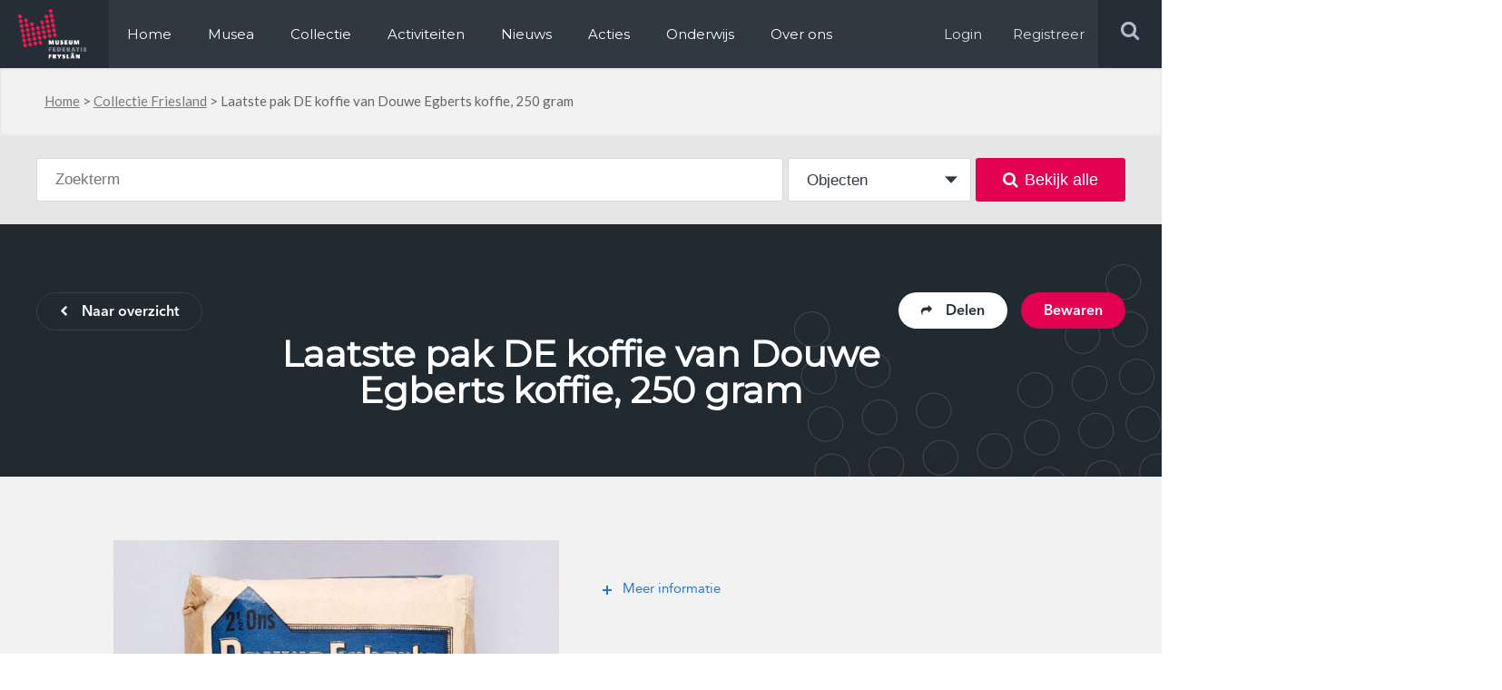

--- FILE ---
content_type: text/html; charset=UTF-8
request_url: https://www.museum.frl/collectie/objecten/100001914/
body_size: 11346
content:
<!doctype html>
<html lang="nl-NL">
<head>

  <meta http-equiv="X-UA-Compatible" content="IE=edge,chrome=1">
  <meta charset="UTF-8" />
  <link rel="stylesheet" href="https://www.museum.frl/friksbeheer/wp-content/themes/museumfrl/style.css?x17452" type="text/css" media="screen" />
  <link rel="pingback" href="https://www.museum.frl/friksbeheer/xmlrpc.php" />
  <link rel="shortcut icon" href="https://www.museum.frl/friksbeheer/wp-content/themes/museumfrl/favicon.ico?x17452" />
  <meta name="viewport" content="width=device-width, user-scalable=no, initial-scale=1, minimum-scale=1, maximum-scale=1">
  
  <meta name='robots' content='index, follow, max-image-preview:large, max-snippet:-1, max-video-preview:-1' />
	<style>img:is([sizes="auto" i], [sizes^="auto," i]) { contain-intrinsic-size: 3000px 1500px }</style>
	
	<!-- This site is optimized with the Yoast SEO plugin v24.8.1 - https://yoast.com/wordpress/plugins/seo/ -->
	<title>Laatste pak DE koffie van Douwe Egberts koffie, 250 gram - Museum.frl</title>
	<link rel="canonical" href="https://www.museum.frl/collectie/objecten/100001914/" />
	<meta name="twitter:card" content="summary_large_image" />
	<meta name="twitter:title" content="Laatste pak DE koffie van Douwe Egberts koffie, 250 gram - Museum.frl" />
	<script type="application/ld+json" class="yoast-schema-graph">{"@context":"https://schema.org","@graph":[{"@type":"WebPage","@id":"https://www.museum.frl/collectie/objecten/100001914/","url":"https://www.museum.frl/collectie/objecten/100001914/","name":"Laatste pak DE koffie van Douwe Egberts koffie, 250 gram - Museum.frl","isPartOf":{"@id":"https://www.museum.frl/#website"},"datePublished":"2019-02-06T15:42:37+00:00","dateModified":"2019-11-27T14:08:14+00:00","breadcrumb":{"@id":"https://www.museum.frl/collectie/objecten/100001914/#breadcrumb"},"inLanguage":"nl-NL","potentialAction":[{"@type":"ReadAction","target":["https://www.museum.frl/collectie/objecten/100001914/"]}]},{"@type":"BreadcrumbList","@id":"https://www.museum.frl/collectie/objecten/100001914/#breadcrumb","itemListElement":[{"@type":"ListItem","position":1,"name":"Home","item":"https://www.museum.frl/"},{"@type":"ListItem","position":2,"name":"Collectie Friesland","item":"https://www.museum.frl/collectie/"},{"@type":"ListItem","position":3,"name":"Laatste pak DE koffie van Douwe Egberts koffie, 250 gram"}]},{"@type":"WebSite","@id":"https://www.museum.frl/#website","url":"https://www.museum.frl/","name":"Museum.frl","description":"Musea in Friesland","potentialAction":[{"@type":"SearchAction","target":{"@type":"EntryPoint","urlTemplate":"https://www.museum.frl/?s={search_term_string}"},"query-input":{"@type":"PropertyValueSpecification","valueRequired":true,"valueName":"search_term_string"}}],"inLanguage":"nl-NL"}]}</script>
	<!-- / Yoast SEO plugin. -->


<link rel='dns-prefetch' href='//stats.wp.com' />
<script type="text/javascript">
/* <![CDATA[ */
window._wpemojiSettings = {"baseUrl":"https:\/\/s.w.org\/images\/core\/emoji\/16.0.1\/72x72\/","ext":".png","svgUrl":"https:\/\/s.w.org\/images\/core\/emoji\/16.0.1\/svg\/","svgExt":".svg","source":{"concatemoji":"https:\/\/www.museum.frl\/friksbeheer\/wp-includes\/js\/wp-emoji-release.min.js?ver=6.8.3"}};
/*! This file is auto-generated */
!function(s,n){var o,i,e;function c(e){try{var t={supportTests:e,timestamp:(new Date).valueOf()};sessionStorage.setItem(o,JSON.stringify(t))}catch(e){}}function p(e,t,n){e.clearRect(0,0,e.canvas.width,e.canvas.height),e.fillText(t,0,0);var t=new Uint32Array(e.getImageData(0,0,e.canvas.width,e.canvas.height).data),a=(e.clearRect(0,0,e.canvas.width,e.canvas.height),e.fillText(n,0,0),new Uint32Array(e.getImageData(0,0,e.canvas.width,e.canvas.height).data));return t.every(function(e,t){return e===a[t]})}function u(e,t){e.clearRect(0,0,e.canvas.width,e.canvas.height),e.fillText(t,0,0);for(var n=e.getImageData(16,16,1,1),a=0;a<n.data.length;a++)if(0!==n.data[a])return!1;return!0}function f(e,t,n,a){switch(t){case"flag":return n(e,"\ud83c\udff3\ufe0f\u200d\u26a7\ufe0f","\ud83c\udff3\ufe0f\u200b\u26a7\ufe0f")?!1:!n(e,"\ud83c\udde8\ud83c\uddf6","\ud83c\udde8\u200b\ud83c\uddf6")&&!n(e,"\ud83c\udff4\udb40\udc67\udb40\udc62\udb40\udc65\udb40\udc6e\udb40\udc67\udb40\udc7f","\ud83c\udff4\u200b\udb40\udc67\u200b\udb40\udc62\u200b\udb40\udc65\u200b\udb40\udc6e\u200b\udb40\udc67\u200b\udb40\udc7f");case"emoji":return!a(e,"\ud83e\udedf")}return!1}function g(e,t,n,a){var r="undefined"!=typeof WorkerGlobalScope&&self instanceof WorkerGlobalScope?new OffscreenCanvas(300,150):s.createElement("canvas"),o=r.getContext("2d",{willReadFrequently:!0}),i=(o.textBaseline="top",o.font="600 32px Arial",{});return e.forEach(function(e){i[e]=t(o,e,n,a)}),i}function t(e){var t=s.createElement("script");t.src=e,t.defer=!0,s.head.appendChild(t)}"undefined"!=typeof Promise&&(o="wpEmojiSettingsSupports",i=["flag","emoji"],n.supports={everything:!0,everythingExceptFlag:!0},e=new Promise(function(e){s.addEventListener("DOMContentLoaded",e,{once:!0})}),new Promise(function(t){var n=function(){try{var e=JSON.parse(sessionStorage.getItem(o));if("object"==typeof e&&"number"==typeof e.timestamp&&(new Date).valueOf()<e.timestamp+604800&&"object"==typeof e.supportTests)return e.supportTests}catch(e){}return null}();if(!n){if("undefined"!=typeof Worker&&"undefined"!=typeof OffscreenCanvas&&"undefined"!=typeof URL&&URL.createObjectURL&&"undefined"!=typeof Blob)try{var e="postMessage("+g.toString()+"("+[JSON.stringify(i),f.toString(),p.toString(),u.toString()].join(",")+"));",a=new Blob([e],{type:"text/javascript"}),r=new Worker(URL.createObjectURL(a),{name:"wpTestEmojiSupports"});return void(r.onmessage=function(e){c(n=e.data),r.terminate(),t(n)})}catch(e){}c(n=g(i,f,p,u))}t(n)}).then(function(e){for(var t in e)n.supports[t]=e[t],n.supports.everything=n.supports.everything&&n.supports[t],"flag"!==t&&(n.supports.everythingExceptFlag=n.supports.everythingExceptFlag&&n.supports[t]);n.supports.everythingExceptFlag=n.supports.everythingExceptFlag&&!n.supports.flag,n.DOMReady=!1,n.readyCallback=function(){n.DOMReady=!0}}).then(function(){return e}).then(function(){var e;n.supports.everything||(n.readyCallback(),(e=n.source||{}).concatemoji?t(e.concatemoji):e.wpemoji&&e.twemoji&&(t(e.twemoji),t(e.wpemoji)))}))}((window,document),window._wpemojiSettings);
/* ]]> */
</script>
<style id='wp-emoji-styles-inline-css' type='text/css'>

	img.wp-smiley, img.emoji {
		display: inline !important;
		border: none !important;
		box-shadow: none !important;
		height: 1em !important;
		width: 1em !important;
		margin: 0 0.07em !important;
		vertical-align: -0.1em !important;
		background: none !important;
		padding: 0 !important;
	}
</style>
<link rel='stylesheet' id='wp-block-library-css' href='https://www.museum.frl/friksbeheer/wp-includes/css/dist/block-library/style.min.css?x17452&amp;ver=6.8.3' type='text/css' media='all' />
<style id='classic-theme-styles-inline-css' type='text/css'>
/*! This file is auto-generated */
.wp-block-button__link{color:#fff;background-color:#32373c;border-radius:9999px;box-shadow:none;text-decoration:none;padding:calc(.667em + 2px) calc(1.333em + 2px);font-size:1.125em}.wp-block-file__button{background:#32373c;color:#fff;text-decoration:none}
</style>
<link rel='stylesheet' id='mediaelement-css' href='https://www.museum.frl/friksbeheer/wp-includes/js/mediaelement/mediaelementplayer-legacy.min.css?x17452&amp;ver=4.2.17' type='text/css' media='all' />
<link rel='stylesheet' id='wp-mediaelement-css' href='https://www.museum.frl/friksbeheer/wp-includes/js/mediaelement/wp-mediaelement.min.css?x17452&amp;ver=6.8.3' type='text/css' media='all' />
<style id='jetpack-sharing-buttons-style-inline-css' type='text/css'>
.jetpack-sharing-buttons__services-list{display:flex;flex-direction:row;flex-wrap:wrap;gap:0;list-style-type:none;margin:5px;padding:0}.jetpack-sharing-buttons__services-list.has-small-icon-size{font-size:12px}.jetpack-sharing-buttons__services-list.has-normal-icon-size{font-size:16px}.jetpack-sharing-buttons__services-list.has-large-icon-size{font-size:24px}.jetpack-sharing-buttons__services-list.has-huge-icon-size{font-size:36px}@media print{.jetpack-sharing-buttons__services-list{display:none!important}}.editor-styles-wrapper .wp-block-jetpack-sharing-buttons{gap:0;padding-inline-start:0}ul.jetpack-sharing-buttons__services-list.has-background{padding:1.25em 2.375em}
</style>
<style id='global-styles-inline-css' type='text/css'>
:root{--wp--preset--aspect-ratio--square: 1;--wp--preset--aspect-ratio--4-3: 4/3;--wp--preset--aspect-ratio--3-4: 3/4;--wp--preset--aspect-ratio--3-2: 3/2;--wp--preset--aspect-ratio--2-3: 2/3;--wp--preset--aspect-ratio--16-9: 16/9;--wp--preset--aspect-ratio--9-16: 9/16;--wp--preset--color--black: #000000;--wp--preset--color--cyan-bluish-gray: #abb8c3;--wp--preset--color--white: #ffffff;--wp--preset--color--pale-pink: #f78da7;--wp--preset--color--vivid-red: #cf2e2e;--wp--preset--color--luminous-vivid-orange: #ff6900;--wp--preset--color--luminous-vivid-amber: #fcb900;--wp--preset--color--light-green-cyan: #7bdcb5;--wp--preset--color--vivid-green-cyan: #00d084;--wp--preset--color--pale-cyan-blue: #8ed1fc;--wp--preset--color--vivid-cyan-blue: #0693e3;--wp--preset--color--vivid-purple: #9b51e0;--wp--preset--gradient--vivid-cyan-blue-to-vivid-purple: linear-gradient(135deg,rgba(6,147,227,1) 0%,rgb(155,81,224) 100%);--wp--preset--gradient--light-green-cyan-to-vivid-green-cyan: linear-gradient(135deg,rgb(122,220,180) 0%,rgb(0,208,130) 100%);--wp--preset--gradient--luminous-vivid-amber-to-luminous-vivid-orange: linear-gradient(135deg,rgba(252,185,0,1) 0%,rgba(255,105,0,1) 100%);--wp--preset--gradient--luminous-vivid-orange-to-vivid-red: linear-gradient(135deg,rgba(255,105,0,1) 0%,rgb(207,46,46) 100%);--wp--preset--gradient--very-light-gray-to-cyan-bluish-gray: linear-gradient(135deg,rgb(238,238,238) 0%,rgb(169,184,195) 100%);--wp--preset--gradient--cool-to-warm-spectrum: linear-gradient(135deg,rgb(74,234,220) 0%,rgb(151,120,209) 20%,rgb(207,42,186) 40%,rgb(238,44,130) 60%,rgb(251,105,98) 80%,rgb(254,248,76) 100%);--wp--preset--gradient--blush-light-purple: linear-gradient(135deg,rgb(255,206,236) 0%,rgb(152,150,240) 100%);--wp--preset--gradient--blush-bordeaux: linear-gradient(135deg,rgb(254,205,165) 0%,rgb(254,45,45) 50%,rgb(107,0,62) 100%);--wp--preset--gradient--luminous-dusk: linear-gradient(135deg,rgb(255,203,112) 0%,rgb(199,81,192) 50%,rgb(65,88,208) 100%);--wp--preset--gradient--pale-ocean: linear-gradient(135deg,rgb(255,245,203) 0%,rgb(182,227,212) 50%,rgb(51,167,181) 100%);--wp--preset--gradient--electric-grass: linear-gradient(135deg,rgb(202,248,128) 0%,rgb(113,206,126) 100%);--wp--preset--gradient--midnight: linear-gradient(135deg,rgb(2,3,129) 0%,rgb(40,116,252) 100%);--wp--preset--font-size--small: 13px;--wp--preset--font-size--medium: 20px;--wp--preset--font-size--large: 36px;--wp--preset--font-size--x-large: 42px;--wp--preset--spacing--20: 0.44rem;--wp--preset--spacing--30: 0.67rem;--wp--preset--spacing--40: 1rem;--wp--preset--spacing--50: 1.5rem;--wp--preset--spacing--60: 2.25rem;--wp--preset--spacing--70: 3.38rem;--wp--preset--spacing--80: 5.06rem;--wp--preset--shadow--natural: 6px 6px 9px rgba(0, 0, 0, 0.2);--wp--preset--shadow--deep: 12px 12px 50px rgba(0, 0, 0, 0.4);--wp--preset--shadow--sharp: 6px 6px 0px rgba(0, 0, 0, 0.2);--wp--preset--shadow--outlined: 6px 6px 0px -3px rgba(255, 255, 255, 1), 6px 6px rgba(0, 0, 0, 1);--wp--preset--shadow--crisp: 6px 6px 0px rgba(0, 0, 0, 1);}:where(.is-layout-flex){gap: 0.5em;}:where(.is-layout-grid){gap: 0.5em;}body .is-layout-flex{display: flex;}.is-layout-flex{flex-wrap: wrap;align-items: center;}.is-layout-flex > :is(*, div){margin: 0;}body .is-layout-grid{display: grid;}.is-layout-grid > :is(*, div){margin: 0;}:where(.wp-block-columns.is-layout-flex){gap: 2em;}:where(.wp-block-columns.is-layout-grid){gap: 2em;}:where(.wp-block-post-template.is-layout-flex){gap: 1.25em;}:where(.wp-block-post-template.is-layout-grid){gap: 1.25em;}.has-black-color{color: var(--wp--preset--color--black) !important;}.has-cyan-bluish-gray-color{color: var(--wp--preset--color--cyan-bluish-gray) !important;}.has-white-color{color: var(--wp--preset--color--white) !important;}.has-pale-pink-color{color: var(--wp--preset--color--pale-pink) !important;}.has-vivid-red-color{color: var(--wp--preset--color--vivid-red) !important;}.has-luminous-vivid-orange-color{color: var(--wp--preset--color--luminous-vivid-orange) !important;}.has-luminous-vivid-amber-color{color: var(--wp--preset--color--luminous-vivid-amber) !important;}.has-light-green-cyan-color{color: var(--wp--preset--color--light-green-cyan) !important;}.has-vivid-green-cyan-color{color: var(--wp--preset--color--vivid-green-cyan) !important;}.has-pale-cyan-blue-color{color: var(--wp--preset--color--pale-cyan-blue) !important;}.has-vivid-cyan-blue-color{color: var(--wp--preset--color--vivid-cyan-blue) !important;}.has-vivid-purple-color{color: var(--wp--preset--color--vivid-purple) !important;}.has-black-background-color{background-color: var(--wp--preset--color--black) !important;}.has-cyan-bluish-gray-background-color{background-color: var(--wp--preset--color--cyan-bluish-gray) !important;}.has-white-background-color{background-color: var(--wp--preset--color--white) !important;}.has-pale-pink-background-color{background-color: var(--wp--preset--color--pale-pink) !important;}.has-vivid-red-background-color{background-color: var(--wp--preset--color--vivid-red) !important;}.has-luminous-vivid-orange-background-color{background-color: var(--wp--preset--color--luminous-vivid-orange) !important;}.has-luminous-vivid-amber-background-color{background-color: var(--wp--preset--color--luminous-vivid-amber) !important;}.has-light-green-cyan-background-color{background-color: var(--wp--preset--color--light-green-cyan) !important;}.has-vivid-green-cyan-background-color{background-color: var(--wp--preset--color--vivid-green-cyan) !important;}.has-pale-cyan-blue-background-color{background-color: var(--wp--preset--color--pale-cyan-blue) !important;}.has-vivid-cyan-blue-background-color{background-color: var(--wp--preset--color--vivid-cyan-blue) !important;}.has-vivid-purple-background-color{background-color: var(--wp--preset--color--vivid-purple) !important;}.has-black-border-color{border-color: var(--wp--preset--color--black) !important;}.has-cyan-bluish-gray-border-color{border-color: var(--wp--preset--color--cyan-bluish-gray) !important;}.has-white-border-color{border-color: var(--wp--preset--color--white) !important;}.has-pale-pink-border-color{border-color: var(--wp--preset--color--pale-pink) !important;}.has-vivid-red-border-color{border-color: var(--wp--preset--color--vivid-red) !important;}.has-luminous-vivid-orange-border-color{border-color: var(--wp--preset--color--luminous-vivid-orange) !important;}.has-luminous-vivid-amber-border-color{border-color: var(--wp--preset--color--luminous-vivid-amber) !important;}.has-light-green-cyan-border-color{border-color: var(--wp--preset--color--light-green-cyan) !important;}.has-vivid-green-cyan-border-color{border-color: var(--wp--preset--color--vivid-green-cyan) !important;}.has-pale-cyan-blue-border-color{border-color: var(--wp--preset--color--pale-cyan-blue) !important;}.has-vivid-cyan-blue-border-color{border-color: var(--wp--preset--color--vivid-cyan-blue) !important;}.has-vivid-purple-border-color{border-color: var(--wp--preset--color--vivid-purple) !important;}.has-vivid-cyan-blue-to-vivid-purple-gradient-background{background: var(--wp--preset--gradient--vivid-cyan-blue-to-vivid-purple) !important;}.has-light-green-cyan-to-vivid-green-cyan-gradient-background{background: var(--wp--preset--gradient--light-green-cyan-to-vivid-green-cyan) !important;}.has-luminous-vivid-amber-to-luminous-vivid-orange-gradient-background{background: var(--wp--preset--gradient--luminous-vivid-amber-to-luminous-vivid-orange) !important;}.has-luminous-vivid-orange-to-vivid-red-gradient-background{background: var(--wp--preset--gradient--luminous-vivid-orange-to-vivid-red) !important;}.has-very-light-gray-to-cyan-bluish-gray-gradient-background{background: var(--wp--preset--gradient--very-light-gray-to-cyan-bluish-gray) !important;}.has-cool-to-warm-spectrum-gradient-background{background: var(--wp--preset--gradient--cool-to-warm-spectrum) !important;}.has-blush-light-purple-gradient-background{background: var(--wp--preset--gradient--blush-light-purple) !important;}.has-blush-bordeaux-gradient-background{background: var(--wp--preset--gradient--blush-bordeaux) !important;}.has-luminous-dusk-gradient-background{background: var(--wp--preset--gradient--luminous-dusk) !important;}.has-pale-ocean-gradient-background{background: var(--wp--preset--gradient--pale-ocean) !important;}.has-electric-grass-gradient-background{background: var(--wp--preset--gradient--electric-grass) !important;}.has-midnight-gradient-background{background: var(--wp--preset--gradient--midnight) !important;}.has-small-font-size{font-size: var(--wp--preset--font-size--small) !important;}.has-medium-font-size{font-size: var(--wp--preset--font-size--medium) !important;}.has-large-font-size{font-size: var(--wp--preset--font-size--large) !important;}.has-x-large-font-size{font-size: var(--wp--preset--font-size--x-large) !important;}
:where(.wp-block-post-template.is-layout-flex){gap: 1.25em;}:where(.wp-block-post-template.is-layout-grid){gap: 1.25em;}
:where(.wp-block-columns.is-layout-flex){gap: 2em;}:where(.wp-block-columns.is-layout-grid){gap: 2em;}
:root :where(.wp-block-pullquote){font-size: 1.5em;line-height: 1.6;}
</style>
<link rel='stylesheet' id='contact-form-7-css' href='https://www.museum.frl/friksbeheer/wp-content/plugins/contact-form-7/includes/css/styles.css?x17452&amp;ver=6.1.3' type='text/css' media='all' />
<link rel='stylesheet' id='wpcf7-redirect-script-frontend-css' href='https://www.museum.frl/friksbeheer/wp-content/plugins/wpcf7-redirect/build/assets/frontend-script.css?x17452&amp;ver=a0c286e30e803dfa8dc4' type='text/css' media='all' />
<link rel='stylesheet' id='overwrite-css' href='https://www.museum.frl/friksbeheer/wp-content/themes/museumfrl/css/overwrite.css?x17452&amp;ver=6.8.3' type='text/css' media='all' />
<link rel='stylesheet' id='awesome-css' href='https://www.museum.frl/friksbeheer/wp-content/themes/museumfrl/css/font-awesome.min.css?x17452&amp;ver=6.8.3' type='text/css' media='all' />
<link rel='stylesheet' id='fancybox-css-css' href='https://www.museum.frl/friksbeheer/wp-content/themes/museumfrl/collection/css/jquery.fancybox.min.css?x17452&amp;ver=6.8.3' type='text/css' media='all' />
<link rel='stylesheet' id='collection-css' href='https://www.museum.frl/friksbeheer/wp-content/themes/museumfrl/collection/css/style.css?x17452&amp;ver=6.8.3' type='text/css' media='all' />
<link rel='stylesheet' id='slb_core-css' href='https://www.museum.frl/friksbeheer/wp-content/plugins/simple-lightbox/client/css/app.css?x17452&amp;ver=2.9.4' type='text/css' media='all' />
<script type="text/javascript" src="https://www.museum.frl/friksbeheer/wp-includes/js/jquery/jquery.min.js?x17452&amp;ver=3.7.1" id="jquery-core-js"></script>
<script type="text/javascript" src="https://www.museum.frl/friksbeheer/wp-includes/js/jquery/jquery-migrate.min.js?x17452&amp;ver=3.4.1" id="jquery-migrate-js"></script>
<script type="text/javascript" src="https://www.museum.frl/friksbeheer/wp-content/themes/museumfrl/js/jquery.bxslider.min.js?x17452&amp;ver=6.8.3" id="slider-js"></script>
<script type="text/javascript" src="https://www.museum.frl/friksbeheer/wp-content/themes/museumfrl/js/viewport-size.js?x17452&amp;ver=6.8.3" id="viewport-js"></script>
<script type="text/javascript" src="https://www.museum.frl/friksbeheer/wp-content/themes/museumfrl/js/jquery.debouncedresize.js?x17452&amp;ver=6.8.3" id="bounce-js"></script>
<script type="text/javascript" src="https://www.museum.frl/friksbeheer/wp-content/themes/museumfrl/js/bootstrap-datepicker.js?x17452&amp;ver=6.8.3" id="bs-date-js"></script>
<script type="text/javascript" src="https://www.museum.frl/friksbeheer/wp-content/themes/museumfrl/js/functions.js?x17452&amp;ver=6.8.3" id="functions-js"></script>
<link rel="https://api.w.org/" href="https://www.museum.frl/wp-json/" /><link rel="EditURI" type="application/rsd+xml" title="RSD" href="https://www.museum.frl/friksbeheer/xmlrpc.php?rsd" />
<meta name="generator" content="WordPress 6.8.3" />
<link rel='shortlink' href='https://www.museum.frl/?p=9416' />
<link rel="alternate" title="oEmbed (JSON)" type="application/json+oembed" href="https://www.museum.frl/wp-json/oembed/1.0/embed?url=https%3A%2F%2Fwww.museum.frl%2Fcollectie%2Fobjecten%2F100001914%2F" />
<link rel="alternate" title="oEmbed (XML)" type="text/xml+oembed" href="https://www.museum.frl/wp-json/oembed/1.0/embed?url=https%3A%2F%2Fwww.museum.frl%2Fcollectie%2Fobjecten%2F100001914%2F&#038;format=xml" />
	<style>img#wpstats{display:none}</style>
		<script>
  (function(i,s,o,g,r,a,m){i['GoogleAnalyticsObject']=r;i[r]=i[r]||function(){
  (i[r].q=i[r].q||[]).push(arguments)},i[r].l=1*new Date();a=s.createElement(o),
  m=s.getElementsByTagName(o)[0];a.async=1;a.src=g;m.parentNode.insertBefore(a,m)
  })(window,document,'script','https://www.google-analytics.com/analytics.js','ga');

  ga('create', 'UA-72650966-1', 'auto');
  ga('send', 'pageview');

</script>
<!-- Facebook Pixel Code -->
<script>
  !function(f,b,e,v,n,t,s)
  {if(f.fbq)return;n=f.fbq=function(){n.callMethod?
  n.callMethod.apply(n,arguments):n.queue.push(arguments)};
  if(!f._fbq)f._fbq=n;n.push=n;n.loaded=!0;n.version='2.0';
  n.queue=[];t=b.createElement(e);t.async=!0;
  t.src=v;s=b.getElementsByTagName(e)[0];
  s.parentNode.insertBefore(t,s)}(window, document,'script',
  'https://connect.facebook.net/en_US/fbevents.js');
  fbq('init', '699587100386012');
  fbq('track', 'PageView');
</script>
<noscript><img height="1" width="1" style="display:none"
  src="https://www.facebook.com/tr?id=699587100386012&ev=PageView&noscript=1"
/></noscript>
<!-- End Facebook Pixel Code -->
</head>
<body class="wp-singular object-template-default single single-object postid-9416 wp-theme-museumfrl">
	<div id="header" class="clearfix">
    	<div class="left">
        	<div class="logo left">
            	<a itemprop="url" href="https://www.museum.frl"><img src="https://www.museum.frl/friksbeheer/wp-content/themes/museumfrl/images/logo.png?x17452" alt="Logo, Museum federatie Fryslan" title="Logo, Museum federatie Fryslan" /></a>
            </div>
            <div class="menu-holder left">
            	<div class="menu-main-menu-container"><ul id="menu-main-menu" class="menu"><li id="menu-item-2814" class="first-menu-item menu-item menu-item-type-post_type menu-item-object-page menu-item-home menu-item-2814"><a href="https://www.museum.frl/">Home</a></li>
<li id="menu-item-2816" class="menu-item menu-item-type-post_type_archive menu-item-object-musea menu-item-2816"><a href="https://www.museum.frl/musea/">Musea</a></li>
<li id="menu-item-9793" class="menu-item menu-item-type-post_type menu-item-object-page menu-item-9793"><a href="https://www.museum.frl/collectie/">Collectie</a></li>
<li id="menu-item-2817" class="menu-item menu-item-type-post_type_archive menu-item-object-activiteiten menu-item-2817"><a href="https://www.museum.frl/activiteiten/">Activiteiten</a></li>
<li id="menu-item-290772" class="menu-item menu-item-type-custom menu-item-object-custom menu-item-290772"><a href="https://www.museum.frl/nieuws/">Nieuws</a></li>
<li id="menu-item-291387" class="menu-item menu-item-type-post_type menu-item-object-page menu-item-291387"><a href="https://www.museum.frl/acties/">Acties</a></li>
<li id="menu-item-12142" class="menu-item menu-item-type-custom menu-item-object-custom menu-item-12142"><a href="https://www.erfgoed-onderwijs.frl">Onderwijs</a></li>
<li id="menu-item-2824" class="last-menu-item menu-item menu-item-type-post_type menu-item-object-page menu-item-2824"><a href="https://www.museum.frl/over-ons/">Over ons</a></li>
</ul></div>							<ul><li class="log-in"><a target="_blank" href="/friksbeheer/wp-login.php" rel="nofollow" >Login</a></li><li class="log-in"><a target="_blank" href="/registeren/" rel="nofollow" >Registreer</a></li></ul>
            </div>
        </div>
        <div class="right">
            <button type="button" role="button" aria-label="Toggle Navigation" class="lines-button x2 menu-button">
                <span class="lines"></span>
            </button>
            <div class="search-holder">
                <form role="search" method="get" id="searchform" class="searchform" action="https://www.museum.frl">
                    <input type="text" value="" placeholder="Zoek op steekwoorden" name="s" id="s">
                    <input type="submit" id="searchsubmit" value="">
                </form>
                <div class="search right">
                    <i class="fa fa-search"></i>
                </div>
            </div>
            <div class="menu-holder log-in right">
                <a target="_blank" href="/friksbeheer/wp-login.php" rel="nofollow">Login</a>
                <a target="_blank" href="/registeren/" rel="nofollow">Registreer</a>
            </div>
        </div>
    </div>
    <div class="overlay-menu"></div>
          <div id="breadcrumb-holder" class="bg-grey">
	<div class="container">
		<p id="breadcrumbs"><span><span><a href="https://www.museum.frl/">Home</a></span> &gt; <span><a href="https://www.museum.frl/collectie/">Collectie Friesland</a></span> &gt; <span class="breadcrumb_last" aria-current="page">Laatste pak DE koffie van Douwe Egberts koffie, 250 gram</span></span></p>    </div>
</div>    
		
	
	<div class="c-band bg-mediumgrey c-search">
		<div class="c-container">
			<form class="c-search js-form--search" method="GET" action="/zoeken">
				
<div class="c-searchform c-form table">
	<div class="c-searchform__text table__cell">
		<input type="text" name="search" class="c-searchform__searchterm" id="search" placeholder="Zoekterm" autocomplete="off" value="" />
		<div class="c-searchform__suggestions"></div>
	</div>
	<div class="c-searchform__type table__cell">
		<select name="p_type">
			<option value="object" selected>Objecten</option>
			<option value="collectie">Collecties</option>
		</select>
	</div>
	<div class="c-searchform__submit table__cell">
<!-- 		<button type="submit"><i class="fa fa-search"></i></button> -->
		<button type="submit"><i class="fa fa-search"></i>Bekijk alle</button>
	</div>
</div>			</form>
		</div>
	</div>
	
	<div class="c-band c-head bg-darkblue">
		<div class="c-container clearfix">
			<div class="clearfix">
									<a href="https://www.museum.frl/collectie/" class="c-btn c-btn--ghost-light left"><i class="fa fa-chevron-left"></i>Naar overzicht</a>
								
				<div class="right">
					<span class="c-btn c-btn--pink c-head-save right js-modal" modal-type="user-login" modal-id="9416">Bewaren</span>
					<div class="c-head-share">
						<span class="c-btn c-btn--white right js-share--box"><i class="fa fa-share"></i>Delen</span>
						<div class="c-head-share__box">
							<span class="c-head-share__title a-reg">Dit object delen</span>
														<a href="https://www.facebook.com/sharer/sharer.php?u=https://www.museum.frl/collectie/objecten/100001914/" target="_blank" class="c-head-share__icon c-head-share__icon--fb"><i class="fa fa-facebook-f"></i></a>
							<a href="https://twitter.com/home?status=Ik+vond+dit+object+in+%23collectiefriesland+%40museum.frl+-+Laatste+pak+DE+koffie+van+Douwe+Egberts+koffie%2C+250+gram+-+https%3A%2F%2Fwww.museum.frl%2Fcollectie%2Fobjecten%2F100001914%2F" target="_blank" class="c-head-share__icon c-head-share__icon--tw"><i class="fa fa-twitter"></i></a>
							<a href="whatsapp://send?text=Ik+vond+dit+object+in+%23collectiefriesland+%40museum.frl+-+Laatste+pak+DE+koffie+van+Douwe+Egberts+koffie%2C+250+gram+-+https%3A%2F%2Fwww.museum.frl%2Fcollectie%2Fobjecten%2F100001914%2F" target="_blank" data-action="share/whatsapp/share" class="c-head-share__icon c-head-share__icon--wa"><i class="fa fa-whatsapp"></i></a>
							<a href="#" class="c-head-share__icon c-head-share__icon--url js--copy-url"><i class="fa fa-link"></i></a>
							<input type="hidden" id="clipboard-url" value="">
						</div>
					</div>
				</div>
			</div>
			<div class="c-head__content c-head__content--single">
				<h1>Laatste pak DE koffie van Douwe Egberts koffie, 250 gram</h1>
									<div class="a-lato"> </div>
							</div>
		</div>
	</div>
	
	<div class="c-band c-band--padding c-band--padding-t-medium bg-lightgrey">
		<div class="c-container clearfix">
			<div class="c-object-media left clearfix">
									<div class="c-object-media__images">
															<a href="https://museum.frl/archief/Verzetsmuseum/VM01584_01.jpg?x17452" data-fancybox="gallery" class="c-object-media__slide c-modal__slide">
										<img src="https://museum.frl/archief/Verzetsmuseum/VM01584_01.jpg?x17452" />									</a>
								
													
						
					</div>
					
					<div class="c-object-media__thumbs">
																															</div>
							</div>
			<div class="c-object-details a-reg right">
								<div class="c-object-details__more">
					<div class="c-object-details__group">
						<div class="c-object-details__group-title a-bold">Identificatie</div>
						<dl class="clearfix">
							<dt>Titel</dt>
							<dd>Laatste pak DE koffie van Douwe Egberts koffie, 250 gram</dd>
							
															<dt>Objectnummer</dt>
								<dd>VM01584</dd>
														
															<dt>Objectcategorie</dt>
								<dd>
								<a href="https://www.museum.frl/collectie/zoeken/?p_type=object&type%5B%5D=156">Koffie</a>								</dd>
														
														
														
															<dt>Hoogte</dt>
								<dd>14.5 cm</dd>
														
															<dt>Breedte</dt>
								<dd>9.0 cm</dd>
													</dl>
					</div>
					
					<div class="c-object-details__group">
						<div class="c-object-details__group-title a-bold">Vervaardiging</div>
						<dl class="clearfix">
															<dt>Vervaardiger</dt>
								<dd>
									 								</dd>
														
															<dt>Datering</dt>
								<dd>1940</dd>
													</dl>
					</div>
					
				</div>
				<span class="c-object-details__more-link js-object--description"><span class="more">Meer informatie</span><span class="less">Minder informatie</span></span>
			</div>
		</div>
	</div>
	
	
			<div class="c-band c-band--padding c-band--padding-t-medium bg-lightgrey">
			<div class="c-container c-border-top c-container--padding-top clearfix">
				<span class="c-band__title c-band__title--medium c-band__title--center">Komt voor in deze collecties</span>
				<div class="c-in-collections clearfix">
					<div class="c-col--1-2">
						<a href="https://www.museum.frl/collecties/tweede-wereldoorlog/" class="c-item-collectie table js-modal" modal-type="collection" modal-id="13575">
	<div class="c-item-collectie__thumb table__cell">
		<div class="c-item-collectie__thumb-box">
			<img src="https://museum.frl/archief/FriesLandbouwmuseum/16-0132.jpg?x17452" />		</div>
	</div>
	<div class="c-item-collectie__content table__cell">
		<span class="c-item__title ellipsis">Tweede Wereldoorlog</span>
					<div class="c-item__subtitle c-item__subtitle--small f-uc">120 objecten</div>
			</div>
	<div class="c-item-collectie__btn table__cell">
		<span href="https://www.museum.frl/collecties/tweede-wereldoorlog/" class="c-btn c-btn--medium c-btn--shadow">Bekijk collectie</span>
	</div>
</a>					</div>
					<div class="c-col--1-2">
											</div>
				</div>
			</div>
		</div>
		
			<div class="c-band c-band--padding bg-mediumgrey">
			<div class="c-container clearfix">
				<span class="c-band__title c-band__title--center">Uit hetzelfde thema</span>
				<div class="clearfix">
					<div class="c-item">
	<a href="https://www.museum.frl/collectie/objecten/100012703/" class="c-item__image">
					<span class="c-item__btn c-btn c-btn--pink c-btn--shadow js-modal" modal-type="user-login" modal-id="29107">Bewaren</span>
				<img src="https://museum.frl/archief/Scheepvaartmuseum/FSM-1994-389.jpg?x17452" />	</a>
	<div class="c-item__content">
		<a href="https://www.museum.frl/collectie/objecten/100012703/" class="c-item__title" title="Bekijk object: Ranieri Ducci &#8211; Portret van Jacobus Deketh.">Ranieri Ducci &#8211; Portret van Jacobus Deketh.</a>
					<div class="c-item__subtitle">Fries Scheepvaart Museum</div>
			</div>
</div><div class="c-item">
	<a href="https://www.museum.frl/collectie/objecten/100012718/" class="c-item__image">
					<span class="c-item__btn c-btn c-btn--pink c-btn--shadow js-modal" modal-type="user-login" modal-id="29108">Bewaren</span>
				<img src="https://museum.frl/archief/Scheepvaartmuseum/FSM-G-034.jpg?x17452" />	</a>
	<div class="c-item__content">
		<a href="https://www.museum.frl/collectie/objecten/100012718/" class="c-item__title" title="Bekijk object: Lodewijk Philip Munster &#8211; schilderij van de hoedenwasserij, Kleinzand 29 te Sneek.">Lodewijk Philip Munster &#8211; schilderij van de hoedenwasserij, Kleinzand 29 te Sneek.</a>
					<div class="c-item__subtitle">Fries Scheepvaart Museum</div>
			</div>
</div><div class="c-item">
	<a href="https://www.museum.frl/collectie/objecten/100013148/" class="c-item__image">
					<span class="c-item__btn c-btn c-btn--pink c-btn--shadow js-modal" modal-type="user-login" modal-id="29082">Bewaren</span>
				<img src="https://museum.frl/archief/MuseumDokkum/AH1995-0006-A-B.jpg?x17452" />	</a>
	<div class="c-item__content">
		<a href="https://www.museum.frl/collectie/objecten/100013148/" class="c-item__title" title="Bekijk object: Zak bij Pijp Titus Brandsma , circa 1900-1940">Zak bij Pijp Titus Brandsma , circa 1900-1940</a>
					<div class="c-item__subtitle">Museum Dokkum</div>
			</div>
</div><div class="c-item">
	<a href="https://www.museum.frl/collectie/objecten/100012828/" class="c-item__image">
					<span class="c-item__btn c-btn c-btn--pink c-btn--shadow js-modal" modal-type="user-login" modal-id="29045">Bewaren</span>
				<img src="https://museum.frl/archief/Scheepvaartmuseum/FSM-2015-001-1.jpg?x17452" />	</a>
	<div class="c-item__content">
		<a href="https://www.museum.frl/collectie/objecten/100012828/" class="c-item__title" title="Bekijk object: Model van de Grouwstervlet Dana">Model van de Grouwstervlet Dana</a>
					<div class="c-item__subtitle">Fries Scheepvaart Museum</div>
			</div>
</div>				</div>
			</div>
		</div>
		
<input type="hidden" name="ajax-referer" class="ajax-referer" value="da4386d2b2" /><div id="footer">
	<div class="container clearfix">
    	<div class="block border-box big left">
        	<h4>Museumfederatie Fryslân</h4>
            <p>De website Museum.frl is een initiatief van Museumfederatie Fryslân: de provinciale organisatie ter ondersteuning van de musea in Friesland. Wij staan voor het toegankelijk maken en behouden van het cultureel erfgoed in Friesland op een zo hoog mogelijk niveau. Samen met alle deelnemende musea houden we de informatie up-to-date. De website is mede mogelijk gemaakt door Provinsje Fryslân.</p>
        </div>	
        <div class="block border-box news left">
        	<h4>Laatste nieuws</h4>
                         
                                	<div class="single-news">
                    	<a href="https://www.museum.frl/nieuws/vierde-museumnacht-frl-trekt-meer-dan-3500-bezoekers-in-hele-provincie/">
                        	<span class="date">1 oktober 2025</span>
                        	<span class="title">Vierde Museumnacht FRL trekt meer dan 3500 bezoekers in hele provincie</span>
                       	</a>
                    </div>
                                	<div class="single-news">
                    	<a href="https://www.museum.frl/nieuws/licht-uit-musea-open-museumnacht-frl-onthult-programma/">
                        	<span class="date">22 september 2025</span>
                        	<span class="title">Licht uit, musea open: Museumnacht FRL onthult programma</span>
                       	</a>
                    </div>
                                	<div class="single-news">
                    	<a href="https://www.museum.frl/nieuws/museummagazine-2024-2025-is-uit/">
                        	<span class="date">17 mei 2024</span>
                        	<span class="title">Museummagazine 2024/2025 is uit!</span>
                       	</a>
                    </div>
                                    </div>	
        <div class="block border-box left">
        	<h4>Direct naar</h4>
        	<div class="menu-footer-menu-container"><ul id="menu-footer-menu" class="menu"><li id="menu-item-2826" class="first-menu-item menu-item menu-item-type-post_type menu-item-object-page menu-item-home menu-item-2826"><a href="https://www.museum.frl/">Home</a></li>
<li id="menu-item-2827" class="menu-item menu-item-type-post_type_archive menu-item-object-musea menu-item-2827"><a href="https://www.museum.frl/musea/">Musea</a></li>
<li id="menu-item-2828" class="menu-item menu-item-type-post_type_archive menu-item-object-activiteiten menu-item-2828"><a href="https://www.museum.frl/activiteiten/">Activiteiten</a></li>
<li id="menu-item-2829" class="menu-item menu-item-type-post_type_archive menu-item-object-arrangementen menu-item-2829"><a href="https://www.museum.frl/arrangementen/">Arrangementen</a></li>
<li id="menu-item-2830" class="menu-item menu-item-type-post_type_archive menu-item-object-nieuws menu-item-2830"><a href="https://www.museum.frl/nieuws/">Nieuws</a></li>
<li id="menu-item-2831" class="menu-item menu-item-type-post_type menu-item-object-page menu-item-2831"><a href="https://www.museum.frl/over-ons/">Over ons</a></li>
<li id="menu-item-2832" class="last-menu-item menu-item menu-item-type-post_type menu-item-object-page menu-item-2832"><a href="https://www.museum.frl/contact/">Contact</a></li>
</ul></div>        </div>	
        <div class="block border-box left last">
        	<h4>Contact</h4>
            <span>Druifstreek 63</span>
            <span>8911 LH Leeuwarden</span>
            <p></p>
            <span><i class="fa fa-phone"></i><a href="tel:058 213 91 85">058 213 91 85</a></span>
            <span><i class="fa fa-envelope"></i><a href="mailto:info@museumfederatiefryslan.nl">info@museumfederatiefryslan.nl</a></span>
        </div>	
    </div>
</div>
<div id="copyright">
	<div class="container clearfix">
    	<div class="left">
        	<span>© Museum.frl</span>
        </div>
        <div class="right">
        	<div class="menu-copyright-menu-container"><ul id="menu-copyright-menu" class="menu"><li id="menu-item-2839" class="first-menu-item menu-item menu-item-type-post_type menu-item-object-page menu-item-2839"><a href="https://www.museum.frl/alg-voorw/">Algemene voorwaarden</a></li>
<li id="menu-item-2840" class="menu-item menu-item-type-post_type menu-item-object-page menu-item-2840"><a href="https://www.museum.frl/disclaimer/">Disclaimer</a></li>
<li id="menu-item-2841" class="last-menu-item menu-item menu-item-type-post_type menu-item-object-page menu-item-2841"><a href="https://www.museum.frl/privacy/">Privacy</a></li>
</ul></div>	
        </div>
        <div class="footer-clear"></div>
        <div class="social-link">
        	<a target="_blank" href="https://www.facebook.com/museum.frl/">
            	<span class="text">Facebook</span>
                <i class="fa fa-facebook"></i>
            </a>
            <a target="_blank" href="https://twitter.com/Museumfederatie">
            	<span class="text">Twitter</span>
                <i class="fa fa-twitter"></i>
            </a>
            <a target="_blank" href="https://www.linkedin.com/company/6407254?trk=tyah&trkInfo=clickedVertical%3Acompany%2CclickedEntityId%3A6407254%2Cidx%3A3-1-3%2CtarId%3A1449661530896%2Ctas%3Amuseumfe">
            	<span class="text">Linkedin</span>
                <i class="fa fa-linkedin-square"></i>
            </a>
			<a target="_blank" class="last" href="https://www.instagram.com/museum.frl/">
            	<span class="text">Instagram</span>
                <i class="fa fa-instagram"></i>
            </a>
        </div>
    </div>
</div>
<script type="speculationrules">
{"prefetch":[{"source":"document","where":{"and":[{"href_matches":"\/*"},{"not":{"href_matches":["\/friksbeheer\/wp-*.php","\/friksbeheer\/wp-admin\/*","\/friksbeheer\/wp-content\/uploads\/*","\/friksbeheer\/wp-content\/*","\/friksbeheer\/wp-content\/plugins\/*","\/friksbeheer\/wp-content\/themes\/museumfrl\/*","\/*\\?(.+)"]}},{"not":{"selector_matches":"a[rel~=\"nofollow\"]"}},{"not":{"selector_matches":".no-prefetch, .no-prefetch a"}}]},"eagerness":"conservative"}]}
</script>
<script type="text/javascript" src="https://www.museum.frl/friksbeheer/wp-includes/js/dist/hooks.min.js?x17452&amp;ver=4d63a3d491d11ffd8ac6" id="wp-hooks-js"></script>
<script type="text/javascript" src="https://www.museum.frl/friksbeheer/wp-includes/js/dist/i18n.min.js?x17452&amp;ver=5e580eb46a90c2b997e6" id="wp-i18n-js"></script>
<script type="text/javascript" id="wp-i18n-js-after">
/* <![CDATA[ */
wp.i18n.setLocaleData( { 'text direction\u0004ltr': [ 'ltr' ] } );
/* ]]> */
</script>
<script type="text/javascript" src="https://www.museum.frl/friksbeheer/wp-content/plugins/contact-form-7/includes/swv/js/index.js?x17452&amp;ver=6.1.3" id="swv-js"></script>
<script type="text/javascript" id="contact-form-7-js-translations">
/* <![CDATA[ */
( function( domain, translations ) {
	var localeData = translations.locale_data[ domain ] || translations.locale_data.messages;
	localeData[""].domain = domain;
	wp.i18n.setLocaleData( localeData, domain );
} )( "contact-form-7", {"translation-revision-date":"2025-10-29 09:15:30+0000","generator":"GlotPress\/4.0.3","domain":"messages","locale_data":{"messages":{"":{"domain":"messages","plural-forms":"nplurals=2; plural=n != 1;","lang":"nl"},"This contact form is placed in the wrong place.":["Dit contactformulier staat op de verkeerde plek."],"Error:":["Fout:"]}},"comment":{"reference":"includes\/js\/index.js"}} );
/* ]]> */
</script>
<script type="text/javascript" id="contact-form-7-js-before">
/* <![CDATA[ */
var wpcf7 = {
    "api": {
        "root": "https:\/\/www.museum.frl\/wp-json\/",
        "namespace": "contact-form-7\/v1"
    },
    "cached": 1
};
/* ]]> */
</script>
<script type="text/javascript" src="https://www.museum.frl/friksbeheer/wp-content/plugins/contact-form-7/includes/js/index.js?x17452&amp;ver=6.1.3" id="contact-form-7-js"></script>
<script type="text/javascript" id="wpcf7-redirect-script-js-extra">
/* <![CDATA[ */
var wpcf7r = {"ajax_url":"https:\/\/www.museum.frl\/friksbeheer\/wp-admin\/admin-ajax.php"};
/* ]]> */
</script>
<script type="text/javascript" src="https://www.museum.frl/friksbeheer/wp-content/plugins/wpcf7-redirect/build/assets/frontend-script.js?x17452&amp;ver=a0c286e30e803dfa8dc4" id="wpcf7-redirect-script-js"></script>
<script type="text/javascript" src="https://www.museum.frl/friksbeheer/wp-content/themes/museumfrl/collection/js/jquery.fancybox.min.js?x17452&amp;ver=6.8.3" id="fancybox-js-js"></script>
<script type="text/javascript" src="https://www.museum.frl/friksbeheer/wp-content/themes/museumfrl/collection/js/slick.min.js?x17452&amp;ver=6.8.3" id="slick-js"></script>
<script type="text/javascript" src="https://www.museum.frl/friksbeheer/wp-includes/js/imagesloaded.min.js?x17452&amp;ver=5.0.0" id="imagesloaded-js"></script>
<script type="text/javascript" src="https://www.museum.frl/friksbeheer/wp-content/themes/museumfrl/collection/js/masonry.pkgd.min.js?x17452&amp;ver=6.8.3" id="msnry-js"></script>
<script type="text/javascript" src="https://www.museum.frl/friksbeheer/wp-includes/js/clipboard.min.js?x17452&amp;ver=2.0.11" id="clipboard-js"></script>
<script type="text/javascript" id="collection-js-js-before">
/* <![CDATA[ */
var ajax_url = "https:\/\/www.museum.frl\/friksbeheer\/wp-admin\/admin-ajax.php"
var collection_dir = "https:\/\/www.museum.frl\/friksbeheer\/wp-content\/themes\/museumfrl\/collection"
/* ]]> */
</script>
<script type="text/javascript" src="https://www.museum.frl/friksbeheer/wp-content/themes/museumfrl/collection/js/functions.js?x17452&amp;ver=6.8.3" id="collection-js-js"></script>
<script type="text/javascript" id="jetpack-stats-js-before">
/* <![CDATA[ */
_stq = window._stq || [];
_stq.push([ "view", JSON.parse("{\"v\":\"ext\",\"blog\":\"244036139\",\"post\":\"9416\",\"tz\":\"1\",\"srv\":\"www.museum.frl\",\"j\":\"1:14.5\"}") ]);
_stq.push([ "clickTrackerInit", "244036139", "9416" ]);
/* ]]> */
</script>
<script type="text/javascript" src="https://stats.wp.com/e-202604.js" id="jetpack-stats-js" defer="defer" data-wp-strategy="defer"></script>
<script type="text/javascript" id="slb_context">/* <![CDATA[ */if ( !!window.jQuery ) {(function($){$(document).ready(function(){if ( !!window.SLB ) { {$.extend(SLB, {"context":["public","user_guest"]});} }})})(jQuery);}/* ]]> */</script>
    <script type="text/javascript">
        jQuery( function( $ ) {

            for (let i = 0; i < document.forms.length; ++i) {
                let form = document.forms[i];
				if ($(form).attr("method") != "get") { $(form).append('<input type="hidden" name="-xeMXDFHQl" value="]@T[xPI8Qw" />'); }
if ($(form).attr("method") != "get") { $(form).append('<input type="hidden" name="ibBUImR" value="[XDSc.5aK" />'); }
if ($(form).attr("method") != "get") { $(form).append('<input type="hidden" name="diVACYqpzg" value="4O.vGby0iWAXg2Eq" />'); }
if ($(form).attr("method") != "get") { $(form).append('<input type="hidden" name="XBwHKcsWp-IUM" value="10@QRWrT" />'); }
            }

            $(document).on('submit', 'form', function () {
				if ($(this).attr("method") != "get") { $(this).append('<input type="hidden" name="-xeMXDFHQl" value="]@T[xPI8Qw" />'); }
if ($(this).attr("method") != "get") { $(this).append('<input type="hidden" name="ibBUImR" value="[XDSc.5aK" />'); }
if ($(this).attr("method") != "get") { $(this).append('<input type="hidden" name="diVACYqpzg" value="4O.vGby0iWAXg2Eq" />'); }
if ($(this).attr("method") != "get") { $(this).append('<input type="hidden" name="XBwHKcsWp-IUM" value="10@QRWrT" />'); }
                return true;
            });

            jQuery.ajaxSetup({
                beforeSend: function (e, data) {

                    if (data.type !== 'POST') return;

                    if (typeof data.data === 'object' && data.data !== null) {
						data.data.append("-xeMXDFHQl", "]@T[xPI8Qw");
data.data.append("ibBUImR", "[XDSc.5aK");
data.data.append("diVACYqpzg", "4O.vGby0iWAXg2Eq");
data.data.append("XBwHKcsWp-IUM", "10@QRWrT");
                    }
                    else {
                        data.data = data.data + '&-xeMXDFHQl=]@T[xPI8Qw&ibBUImR=[XDSc.5aK&diVACYqpzg=4O.vGby0iWAXg2Eq&XBwHKcsWp-IUM=10@QRWrT';
                    }
                }
            });

        });
    </script>
	<script type="text/javascript">
  WebFontConfig = {
    google: { families: [ 'Lato::latin', 'Montserrat::latin' ] }
  };
  (function() {
    var wf = document.createElement('script');
    wf.src = ('https:' == document.location.protocol ? 'https' : 'http') +
      '://ajax.googleapis.com/ajax/libs/webfont/1/webfont.js';
    wf.type = 'text/javascript';
    wf.async = 'true';
    var s = document.getElementsByTagName('script')[0];
    s.parentNode.insertBefore(wf, s);
  })(); </script>
</body>
</html>
<!--
Performance optimized by W3 Total Cache. Learn more: https://www.boldgrid.com/w3-total-cache/

Paginacaching met Disk 

Served from: www.museum.frl @ 2026-01-20 19:21:49 by W3 Total Cache
-->

--- FILE ---
content_type: application/javascript
request_url: https://www.museum.frl/friksbeheer/wp-content/themes/museumfrl/js/functions.js?x17452&ver=6.8.3
body_size: 1088
content:
(function($){
	function height_block() {
		var maxHeight = -1;
	   	$('.equal-height').each(function() {maxHeight = maxHeight > $(this).height() ? maxHeight : $(this).height();});		
	   	$('.equal-height').each(function() {$(this).css('min-height', maxHeight);});
		var sideHeight = $('#content .side').height();
		var sideHeight2 = $('#content .side .top').height();
		var sideHeight3 = $('#content .side .sidebar-news').height();
		var sideHeightMain = sideHeight + 255;
		$('#content .side .border-bottom').css('min-height', sideHeight2);
		$('#content .side .sidebar-news .sidebar-news-bg').css('min-height', sideHeight3);
		$('#content .main').css('min-height', sideHeightMain);
		$('#content .side .border-bottom').css('min-height', sideHeight2);
	}
	
	function side_to_top() {
		
		if( viewportSize.getWidth() < 1000 ) {
			$( "#content .side .tablet-top" ).insertAfter( "#content .archive h1" );
		} else {
			$( "#content .main .tablet-top" ).insertAfter( "#content .side .border-bottom" );	
		}
	}
	
	$( document ).ready( function(){
		
		 $('#start-date').datepicker({
                    format: "yyyy-mm-dd"
          });
		  $('#end-date').datepicker({
                    format: "yyyy-mm-dd"
          }); 
		
		slider = $('.home-slider-content').bxSlider({
			controls: false,
			pager: false,
			slideWidth: 350
		});
		$('#home-slider').bxSlider({
			pager: false,
			nextText: '<i class="fa fa-chevron-right"></i>',
			prevText: '<i class="fa fa-chevron-left"></i>'
		});
		$( window ).on( 'debouncedresize', height_block );
		$( window ).on( 'debouncedresize', side_to_top );
		
		var anchor = document.querySelectorAll('button.menu-button');
		[].forEach.call(anchor, function(anchor){
		  var open = false;
		  anchor.onclick = function(event){
			event.preventDefault();
			if(!open){
			  this.classList.add('close');
			  open = true;
			}
			else{
			  this.classList.remove('close');
			  open = false;
			}
		  }
		});
		
		$( ".menu-button" ).click(function() {
			$(".overlay-menu").toggleClass('active');
			$( "#header .menu-holder.left" ).animate({
				display: 'block',
				height: "toggle"
			  }, 300, function() {
			});
			
		});
		
		
		$( "#header .search-holder .search" ).click(function() {
			$('#header .search-holder ').toggleClass('active');
		});
		
		
		var lang = 'nederlands';
		var style = '1px #333 solid';
		$('#switch_language_fries').click(function() {
			
			$('#nederlandse_titel').fadeToggle(500);
			$('#nederlandse_content').fadeToggle(500);
			
			$('#friese_titel').fadeToggle(500);
			$('#friese_content').fadeToggle(500);
			
			
			if(lang == 'fries'){
				lang = 'nederlands';
				$('#switch_language_ned').css('border', style);
				$('#switch_language_fries').css('border', '0px');
			} else {
				lang = 'fries';
				$('#switch_language_fries').css('border', style);
				$('#switch_language_ned').css('border', '0px');
			}
		});
		
		$('#switch_language_ned').click(function() {
			
			$('#nederlandse_titel').fadeToggle(500);
			$('#nederlandse_content').fadeToggle(500);
			
			$('#friese_titel').fadeToggle(500);
			$('#friese_content').fadeToggle(500);
			
			
			if(lang == 'fries'){
				lang = 'nederlands';
				$('#switch_language_ned').css('border', style);
				$('#switch_language_fries').css('border', '0px');
			} else {
				lang = 'fries';
				$('#switch_language_fries').css('border', style);
				$('#switch_language_ned').css('border', '0px');
			}
		});

		$('.js-flex-content__gallery').slick({
			slidesToShow: 1,
			slidesToScroll: 1,
			arrows: false,
			speed: 200,
			vertical:true,
			asNavFor: '.js-flex-content__gallery--nav',
			responsive: [
				{
				  breakpoint: 780,
				  settings: {
					  vertical: false,
				  }
				}
			]
		});
		var count = $('.js-flex-content__gallery').find('a:not(.slick-cloned)').length;
		$('.js-flex-content__gallery--nav').slick({
			slidesToShow: count,
			slidesToScroll: 1,
			asNavFor: '.js-flex-content__gallery',
			vertical:true,
			centerMode: true,
			focusOnSelect: true,
			responsive: [
				{
				  breakpoint: 780,
				  settings: {
					  vertical: false,
				  }
				}
			]
		});
	
	});
	
	
	function steunpunten_images() {
		$('#steunpunten .single-item').each(function(){
			var width	= $(this).width();
			var scale	= (width*100)/381;
			$(this).find('img').css('height', (300/100)*scale);
		});
  }
	
	
	
	
	$( window ).on( 'load', function() {
		height_block();
		side_to_top();
		steunpunten_images();
	});
	
	$( window ).resize(function() {
		steunpunten_images();
	});
	
	
})(jQuery);

